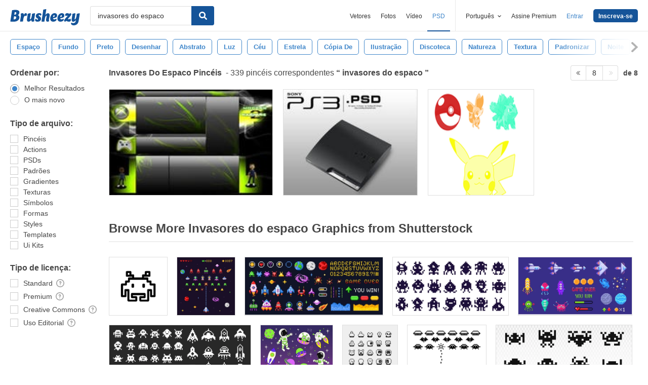

--- FILE ---
content_type: text/plain;charset=UTF-8
request_url: https://c.pub.network/v2/c
body_size: -112
content:
347c6439-8ab4-4503-a803-570de67bcd82

--- FILE ---
content_type: text/plain;charset=UTF-8
request_url: https://c.pub.network/v2/c
body_size: -262
content:
0bd2daad-87c2-4297-a81a-63c4b0bc982c